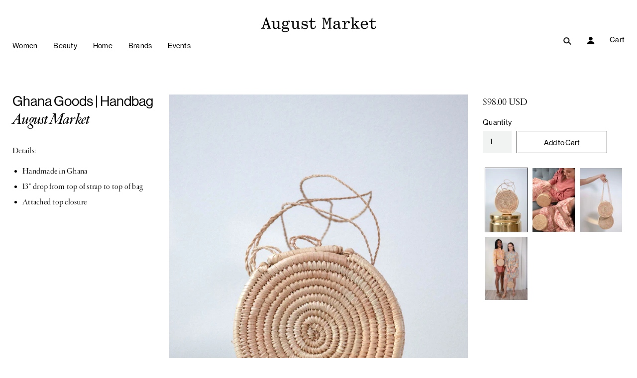

--- FILE ---
content_type: text/css;charset=utf-8
request_url: https://use.typekit.net/rff8uez.css
body_size: 608
content:
/*
 * The Typekit service used to deliver this font or fonts for use on websites
 * is provided by Adobe and is subject to these Terms of Use
 * http://www.adobe.com/products/eulas/tou_typekit. For font license
 * information, see the list below.
 *
 * garamond-fb-display:
 *   - http://typekit.com/eulas/00000000000000003b9ae7a8
 *   - http://typekit.com/eulas/00000000000000003b9ae7a9
 *   - http://typekit.com/eulas/00000000000000003b9ae7ab
 * neue-haas-grotesk-display:
 *   - http://typekit.com/eulas/00000000000000003b9b2048
 *
 * © 2009-2026 Adobe Systems Incorporated. All Rights Reserved.
 */
/*{"last_published":"2020-04-04 01:48:57 UTC"}*/

@import url("https://p.typekit.net/p.css?s=1&k=rff8uez&ht=tk&f=31065.31066.31068.39496&a=36317438&app=typekit&e=css");

@font-face {
font-family:"garamond-fb-display";
src:url("https://use.typekit.net/af/ae6167/00000000000000003b9ae7a8/27/l?primer=7fa3915bdafdf03041871920a205bef951d72bf64dd4c4460fb992e3ecc3a862&fvd=i4&v=3") format("woff2"),url("https://use.typekit.net/af/ae6167/00000000000000003b9ae7a8/27/d?primer=7fa3915bdafdf03041871920a205bef951d72bf64dd4c4460fb992e3ecc3a862&fvd=i4&v=3") format("woff"),url("https://use.typekit.net/af/ae6167/00000000000000003b9ae7a8/27/a?primer=7fa3915bdafdf03041871920a205bef951d72bf64dd4c4460fb992e3ecc3a862&fvd=i4&v=3") format("opentype");
font-display:auto;font-style:italic;font-weight:400;font-stretch:normal;
}

@font-face {
font-family:"garamond-fb-display";
src:url("https://use.typekit.net/af/fa89fe/00000000000000003b9ae7a9/27/l?primer=7fa3915bdafdf03041871920a205bef951d72bf64dd4c4460fb992e3ecc3a862&fvd=n4&v=3") format("woff2"),url("https://use.typekit.net/af/fa89fe/00000000000000003b9ae7a9/27/d?primer=7fa3915bdafdf03041871920a205bef951d72bf64dd4c4460fb992e3ecc3a862&fvd=n4&v=3") format("woff"),url("https://use.typekit.net/af/fa89fe/00000000000000003b9ae7a9/27/a?primer=7fa3915bdafdf03041871920a205bef951d72bf64dd4c4460fb992e3ecc3a862&fvd=n4&v=3") format("opentype");
font-display:auto;font-style:normal;font-weight:400;font-stretch:normal;
}

@font-face {
font-family:"garamond-fb-display";
src:url("https://use.typekit.net/af/a4882a/00000000000000003b9ae7ab/27/l?primer=7fa3915bdafdf03041871920a205bef951d72bf64dd4c4460fb992e3ecc3a862&fvd=i6&v=3") format("woff2"),url("https://use.typekit.net/af/a4882a/00000000000000003b9ae7ab/27/d?primer=7fa3915bdafdf03041871920a205bef951d72bf64dd4c4460fb992e3ecc3a862&fvd=i6&v=3") format("woff"),url("https://use.typekit.net/af/a4882a/00000000000000003b9ae7ab/27/a?primer=7fa3915bdafdf03041871920a205bef951d72bf64dd4c4460fb992e3ecc3a862&fvd=i6&v=3") format("opentype");
font-display:auto;font-style:italic;font-weight:600;font-stretch:normal;
}

@font-face {
font-family:"neue-haas-grotesk-display";
src:url("https://use.typekit.net/af/28f000/00000000000000003b9b2048/27/l?primer=7cdcb44be4a7db8877ffa5c0007b8dd865b3bbc383831fe2ea177f62257a9191&fvd=n5&v=3") format("woff2"),url("https://use.typekit.net/af/28f000/00000000000000003b9b2048/27/d?primer=7cdcb44be4a7db8877ffa5c0007b8dd865b3bbc383831fe2ea177f62257a9191&fvd=n5&v=3") format("woff"),url("https://use.typekit.net/af/28f000/00000000000000003b9b2048/27/a?primer=7cdcb44be4a7db8877ffa5c0007b8dd865b3bbc383831fe2ea177f62257a9191&fvd=n5&v=3") format("opentype");
font-display:auto;font-style:normal;font-weight:500;font-stretch:normal;
}

.tk-garamond-fb-display { font-family: "garamond-fb-display",serif; }
.tk-neue-haas-grotesk-display { font-family: "neue-haas-grotesk-display",sans-serif; }
